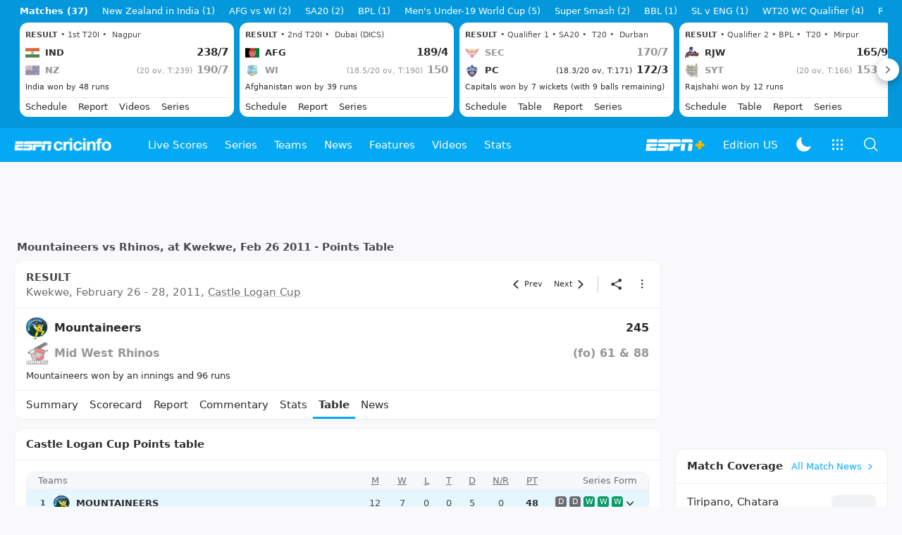

--- FILE ---
content_type: application/x-javascript
request_url: https://wassets.hscicdn.com/_next/static/chunks/pages/match/CiMatchStandingsPage-15cdc05a1620cb26.js
body_size: 4433
content:
(self.webpackChunk_N_E=self.webpackChunk_N_E||[]).push([[3014],{90007:function(e,t,i){(window.__NEXT_P=window.__NEXT_P||[]).push(["/match/CiMatchStandingsPage",function(){return i(89069)}])},37830:function(e,t,i){"use strict";var n=i(24246),r=i(27378),a=i(88038),d=i.n(a),o=i(37836);t.Z=e=>{let{variant:t,size:i,url:a,width:s,height:l,imgData:u,fetchPriority:c="auto"}=e,{transformImageUrl:f}=(0,r.useContext)(o.ZP);return(0,n.jsx)(d(),{children:(0,n.jsx)("link",{rel:"preload",fetchPriority:c,as:"image",href:f(t,i,a,{width:s,height:l,hd:!0,data:u})})})}},94866:function(e,t,i){"use strict";i.d(t,{$i:function(){return g},EL:function(){return E},Jh:function(){return U},Kv:function(){return u},RW:function(){return $},Tj:function(){return y},aH:function(){return c},m_:function(){return I},te:function(){return T},uZ:function(){return S},vl:function(){return h}});var n=i(27693),r=i.n(n),a=i(6552),d=i(38144),o=i(61892),s=i(16981),l=i(9179);let u=e=>{let t="";return e.items.forEach(e=>{e.type===d.tXD.HTML&&(t+=(0,o.ZU)(e.html))}),t},c=e=>{switch(e.type){case d.Rn7.VIDEO:return a.v.PLAY_CIRCLE_OUTLINE;case d.Rn7.TEXT:return a.v.TEXT_SNIPPET_OUTLINE;case d.Rn7.POLL:return a.v.POLL_OUTLINE;case d.Rn7.INSTAGRAM:return a.v.INSTAGRAM_LOGO;case d.Rn7.TWITTER:return a.v.TWITTER_LOGO;default:return a.v.TEXT_SNIPPET_OUTLINE}},f=e=>1===e?"sec":"secs",m=e=>1===e?"min":"mins",p=e=>1===e?"hr":"hrs",h=(e,t)=>{let{publishedAt:i,modifiedAt:n,showModifiedAt:a,showPublishedAt:d}=e,o="DD-MMM-YYYY",s=r()(),l=r()(i),u=l.utc().format(o),c=r()(n),f=s.diff(l,"hour"),h=s.diff(l,"minute"),g=s.diff(c,"hour"),$=s.diff(c,"minute"),b=0===c.diff(l,"second");if(d&&!a&&s.isAfter(l))return h<=60?t?`${h} ${m(h)} ago`:`${u} • ${h} ${m(h)} ago`:f<24?t?`${f} ${p(f)} ago`:`${u} • ${f} ${p(f)} ago`:u;if(a&&!d&&s.isAfter(c))return $<=60?t?`Updated ${$} ${m($)} ago`:`${c.format(o)} • Updated ${$} ${m($)} ago`:g<24?t?`Updated ${g} ${p(g)} ago`:`${c.format(o)} • Updated ${g} ${p(g)} ago`:`Updated on ${c.format(o)}`;if(d&&a&&s.isAfter(l)&&s.isAfter(c)){if(f<24){if(g-f<24){if($<=60)return t?`Updated ${$} ${m($)} ago`:`${u} • Updated ${$} ${m($)} ago`;if(g<24)return t?`Updated ${g} ${p(g)} ago`:`${u} • Updated ${g} ${p(g)} ago`}if(h<=60)return t?`${h} ${m(h)} ago`:`${u} • ${h} ${m(h)} ago`;if(f<24)return t?`${f} ${p(f)} ago`:`${u} • ${f} ${p(f)} ago`}else{if($<=60)return t?`Updated ${$} ${m($)} ago`:`${u} • Updated ${$} ${m($)} ago`;if(g<24)return t?`Updated ${g} ${p(g)} ago`:`${u} • Updated ${g} ${p(g)} ago`;if(b||0===c.diff(l,"day"))return u;if(c.diff(l,"day")>0)return`${u} • Updated on ${c.format(o)}`}}return""},g=(e,t)=>{let i=r()(),n=r()(e.publishedAt),a="DD-MMM-YYYY",d=`Published ${n.format(a)}`;n.format(a)===i.format(a)&&(d="Published Today");let o="";if(t){let e=r()(t.publishedAt),n=i.diff(e,"second"),d=i.diff(e,"minute"),s=i.diff(e,"hour");o=n<60?`Updated ${n} ${f(n)} ago`:d<60?`Updated ${d} ${m(d)} ago`:s<24?`Updated ${s} ${p(s)} ago`:`Updated ${e.format(a)}`}return""!==o?`${o} • ${d}`:d},$=e=>{let t=r()(),i=r()(e.publishedAt),n=t.diff(i,"hour"),a=t.diff(i,"minute"),d=t.diff(i,"second");return d<60?`${d}s ago`:a<60?`${a}m ago`:n<24?`${n}h ago`:`${i.format("DD MMM YYYY, h:mm a")}`},b=[{unicode:"U+1F44F",skintone:d.sU9.SKIN_TONE_NEUTRAL},{unicode:"U+2764",skintone:d.sU9.SKIN_TONE_NEUTRAL},{unicode:"U+1F525",skintone:d.sU9.SKIN_TONE_NEUTRAL},{unicode:"U+1F62D",skintone:d.sU9.SKIN_TONE_NEUTRAL}],E=(e,t)=>{let i={};t.forEach(e=>{i[e.id]=e});let n=[];return e.forEach(e=>{let t={...e},a=i[t.id];a&&a.reactionStat&&(t.reactionStat?r()(a.reactionStat.modifiedAt).valueOf()>r()(t.reactionStat.modifiedAt).valueOf()&&(t.reactionStat=a.reactionStat):t.reactionStat=a.reactionStat),n.push(t)}),n},y=e=>{let t=r()(),i=r()(e.publishedAt),n=t.diff(i,"second"),a=t.diff(i,"minute"),d=t.diff(i,"hour"),o=t.diff(i,"day"),s=t.diff(i,"month"),l=t.diff(i,"year");return n<60?`${n}s`:a<60?`${a}min`:d<24?`${d}h`:o<31?`${o}d`:s<12?`${s}m`:`${l}y`},S=e=>{let t;let i=e.reactionStat;if(i){let e=[],n={};i.emojis.forEach(e=>{n[`${e.unicode}-${e.skintone}`]=e}),b.forEach(t=>{let i=n[`${t.unicode}-${t.skintone}`];i?e.push(i):e.push({unicode:t.unicode,skintone:t.skintone,count:0})}),t={...i,emojis:e}}else t={id:123,emojis:b.map(e=>({unicode:e.unicode,skintone:e.skintone,count:0})),share:0,modifiedAt:r()().toISOString()};return{...e,reactionStat:t}},I=e=>r()(e.publishedAt).utc().format("MMMM D"),v=()=>(0,l.yP)(s.dm.STORIES_LIKED,[])||[],T=e=>{let{objectId:t}=e;return!!v().includes(t)},U=(e,t)=>{let i=[...v()],{objectId:n}=e;if(t)i.length<50||i.shift(),i.push(n);else{let e=i.indexOf(n);i.splice(e,1)}(0,l.bM)(s.dm.STORIES_LIKED,i)}},3350:function(e,t,i){"use strict";var n=i(24246),r=i(27378),a=i(90005),d=i.n(a),o=i(27693),s=i.n(o),l=i(3884),u=i(64607),c=i(69757),f=i(38144),m=i(1345),p=i(35498),h=i(26637),g=i(38737),$=i(10497),b=i(81292),E=i(71098),y=i(16981),S=i(31432),I=i(37830);t.Z=e=>{let{video:t,size:i,variant:a,contentType:o,action:v,override:T,hide:U,className:N,modal:A,imgVariant:_,imgSize:P,imgLazy:L,onClick:k,mediaInfo:M=!0,autoplay:x=!1,muted:O,pageData:j,preload:C,...D}=e,{title:R,summary:V,genreId:Y,genreName:Z,publishedAt:w,imageUrl:F}=t,{adVideo:H}=(0,r.useContext)(h.ZP),[G,z]=(0,r.useState)(T?.title??R),[B,K]=(0,r.useState)(T?.summary??V),[X,q]=(0,r.useState)(T?.imageUrl?T?.imageUrl:F||void 0),W=[];w&&W.push({label:(0,n.jsx)("time",{children:s()(w).format("MMM DD, YYYY")})});let J=e=>{let s;M&&(t.origin.type===f.i00.CLIP?s=(0,u.zj)(t.duration):t.origin.type===f.i00.LIVE_STREAM&&(s="LIVE"));let h={type:b.f$.IMAGE_MEDIA,mediaType:E._L.VIDEO,info:s,imageUrl:X||y.DN.LAZYIMAGE_PLACEHOLDER,alt:G||"",variant:_,size:P,lazy:!C&&L};return e.showPlayer&&(t.origin.type===f.i00.YOUTUBE||!1===A)&&(h={type:b.f$.NODE,node:(0,n.jsx)("div",{className:"ds-w-full",onClick:e=>{e.stopPropagation(),e.preventDefault()},children:e.player})}),(0,n.jsxs)(r.Fragment,{children:[C&&X?(0,n.jsx)(I.Z,{variant:_,size:P,url:X}):null,(0,n.jsx)($.Z,{className:N,variant:a,titleElement:"p",size:i,title:U?.title?void 0:G,description:U?.description?void 0:B,category:U?.category?void 0:Z||void 0,anchorType:{href:(0,l.Hb)(t),data:{...v&&{action:v}},onClick:()=>(!k||!1!==k())&&((0,m.FQ)()&&t.origin.type===f.i00.CLIP?(p.ZP.handleNativeVideoPlayer({ad:{video:H||null},videoId:t.objectId,genreId:Y||void 0,...j}),!1):void 0!==A?(v&&(0,c.Yg)().trackEvent(v),e.setVideoPlayerState({type:"PLAY",options:{volumeNamespace:"ESPNCricinfoVideoModal",muted:void 0!==O&&O}}),t.origin.type===f.i00.YOUTUBE):void 0)},contentType:o,media:h,attributes:U?.attributes?void 0:W,...D,mediaContainerClassName:d()(D.mediaContainerClassName,!1===A?"embedVideoCnt":void 0)})]})};return(0,n.jsx)(S.Z,{video:t,modal:A,autoplay:x,muted:void 0!==O?O:x,userInitiated:!x,className:N,embedPlayerSelector:!1===A?".embedVideoCnt":void 0,eventHandler:(e,t)=>{e===g.e.UpdateTitle&&(z(t.title),K(t.summary),q(t.imageUrl))},children:e=>J(e)})}},31432:function(e,t,i){"use strict";var n=i(24246);i(27378);var r=i(65218),a=i.n(r),d=i(38144),o=i(15034);let s=a()(()=>i.e(9449).then(i.bind(i,65118)),{loadableGenerated:{webpack:()=>[65118]}}),l=a()(()=>i.e(6955).then(i.bind(i,82300)),{loadableGenerated:{webpack:()=>[82300]}}),u=a()(()=>i.e(6955).then(i.bind(i,18751)),{loadableGenerated:{webpack:()=>[18751]}});t.Z=e=>{let{children:t,video:i,autoplay:r,userInitiated:a,muted:c,modal:f,eventHandler:m,analytics:p,className:h,embedPlayerSelector:g}=e;if(i.origin.type===d.i00.YOUTUBE||i.origins?.find(e=>e.type===d.i00.YOUTUBE))return(0,n.jsx)(s,{video:i,autoplay:r,children:e=>t(e)});if(i.origin.type===d.i00.LIVE_STREAM||i.origins?.find(e=>e.type===d.i00.LIVE_STREAM)){let e=i.origin;return(0,n.jsx)(o.H,{isLiveStream:!0,liveStreamId:e.id.trim(),useParentsDimension:!0,children:e=>t(e)})}if(i.origin.type===d.i00.IFRAME||i.origins?.find(e=>e.type===d.i00.IFRAME)){let e=i.origin;return(0,n.jsx)(o.H,{isLiveStream:!1,html:e.html,useParentsDimension:!0,children:e=>t(e)})}return!0===f?(0,n.jsx)(l,{video:i,eventHandler:m,analytics:p,children:e=>t(e)}):(0,n.jsx)(u,{video:i,autoplay:r,userInitiated:a,muted:c,eventHandler:m,analytics:p,className:h,embedPlayerSelector:g,children:e=>t(e)})}},15034:function(e,t,i){"use strict";i.d(t,{H:function(){return r}});var n=i(65218);let r=i.n(n)()(()=>i.e(6955).then(i.bind(i,53070)),{loadableGenerated:{webpack:()=>[53070]},ssr:!1})},38737:function(e,t,i){"use strict";var n,r;i.d(t,{e:function(){return n}}),(r=n||(n={})).PlayerLoaded="PlayerLoaded",r.VideoStarted="VideoStarted",r.VideoPause="VideoPause",r.VideoPlay="VideoPlay",r.VideoBufferingStarted="VideoBufferingStarted",r.VideoBufferingEnded="VideoBufferingEnded",r.VideoEnded="VideoEnded",r.FullScreenClicked="FullScreenClicked",r.MinimizedClicked="MinimizedClicked",r.UpdateTitle="UpdateTitle"},89069:function(e,t,i){"use strict";i.r(t);var n=i(24246),r=i(27378),a=i(77223),d=i(31206),o=i(70033),s=i(73440),l=i(13754),u=i(69872),c=i(7470),f=i(25839),m=i(11130),p=i(18569),h=i(1471),g=i(14324),$=i(28775),b=i(25873),E=i(39708),y=i(4979),S=i(26637),I=i(32136),v=i(27661),T=i(69757),U=i(38144),N=i(72380),A=i(90280),_=i(90005),P=i.n(_);let L=e=>{let t=e,{device:{isMobile:i}}=(0,r.useContext)(S.ZP),o=(0,d.Z)(t.match.objectId);o&&(t={match:o.match,content:{innings:null!==o.scorecard?o.scorecard.innings:t.content.innings,supportInfo:o.supportInfo}});let{match:s,content:l}=t,{innings:u,supportInfo:c}=l,f=s.teams.map(e=>{let{team:{id:t}}=e;return t}),m=s.state===U.xdB.LIVE?[...f]:[],[g,b]=r.useState(c.seriesStandings);return(0,n.jsxs)(h.Z,{page:p.nA.STANDINGS,match:s,innings:u,supportInfo:c,children:[g?(0,n.jsxs)(y.ZP,{rounded:!i,bordered:!1,className:P()("ds-border-line",i?"ds-border-b ds-mb-2":"ds-border ds-mb-4"),children:[(0,n.jsx)(y.ZP.Header,{title:`${g.series.name} Points table`,titleElement:"h2"}),(0,n.jsx)(y.ZP.Content,{children:(0,n.jsx)($.Z,{series:g.series,standings:g,setSortedStandings:e=>{b(e)},highlighted:f,playingLive:m,matches:e.content.supportInfo.seriesStandings?.objects.matches??{}})})]}):null,(0,n.jsx)(A.Z,{isMobile:!0,children:(0,n.jsx)(N.Z,{pageUnitId:"incontent3",className:"ds-border-b ds-pb-2 ds-mb-2 ds-border-line"})}),(0,n.jsx)(a.Z,{taboola:{id:"taboola-below-article-thumbnails",desktopSize:"thumbnails-3x2-a",mobileSize:"thumbnails-3x2-a",placement:"report",targetType:"mix"},outbrain:{id:i?"CR_SFD_MAIN_3":"GS_1",desktopSize:"thumbnails-3x2-a",mobileSize:"thumbnails-3x2-a",placement:"report",targetType:"mix"}})]})};L.getMobileAppBar=e=>{let{match:t,content:{supportInfo:i}}=e;return(0,n.jsx)(g.Z,{page:p.nA.STANDINGS,match:t,supportInfo:i})},L.getInitialProps=async e=>{let t=e.query,{lang:i,edition:n}=e.appNextJsContext,r=null,a=await (0,T.hk)();try{r=await a.getMatchStandingsPage({lang:i,seriesId:Number(e.query.seriesId),matchId:Number(e.query.matchId),...t.day&&{day:Number(e.query.day)}})}catch(e){if(v.w_.isSWCoreAppError(e)){let n="";if(e.category===I.P.NOT_FOUND&&(n=`${l.h4[i].path}/series/${t.seriesSlug}-${t.seriesId}/${t.matchSlug}-${t.matchId}/live-cricket-score`),n)throw new u.Z(u.E.INVALID_CANONICAL,`Redirecting to: ${n}`,{redirectPath:n,ttl:180})}}let d=r?.match;return(0,c._4)(e,(0,b.zh)(i,d)),(0,s.ME)(e,d),{data:r,layout:{type:o.g.DEFAULT,view:{desktopHeader:!0,desktopFooter:!1,desktopHsb:!0,desktopFooterLegalLinks:!0,mobileHeader:!0,mobileFooter:!0,mobileHsb:!1,mobileFooterLegalLinks:!0,mobileStickyAd:!1,mobileStickyAsk:!1,appStickyAd:!0},ad:(0,E.rr)(r),analytics:(0,f.Su)(r),seo:(0,m.Cj)(r,{lang:i,edition:n})}}},t.default=L}},function(e){e.O(0,[2024,9515,7185,497,304,25,375,8011,1471,2463,7383,17,2888,9774,179],function(){return e(e.s=90007)}),_N_E=e.O()}]);